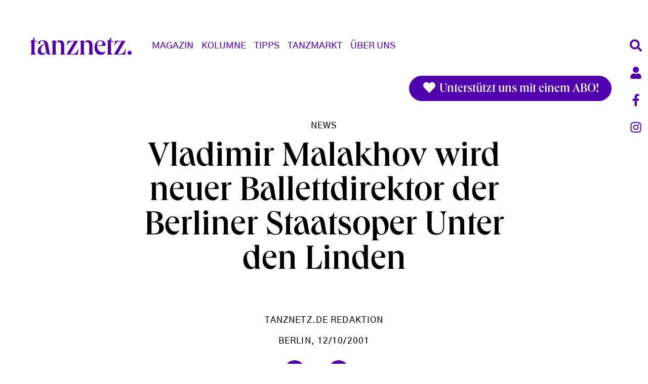

--- FILE ---
content_type: text/html; charset=UTF-8
request_url: https://www.tanznetz.de/de/article/2001/vladimir-malakhov-neuer-ballettdirektor
body_size: 10249
content:

<!DOCTYPE html>
<html lang="de" dir="ltr" prefix="og: https://ogp.me/ns#" class="h-100">
  <head>
    <meta charset="utf-8" />
<script type="text/plain" id="cookies_matomo" data-cookieconsent="matomo">var _paq = _paq || [];(function(){var u=(("https:" == document.location.protocol) ? "https://matomo4.cylusion.com/" : "http://matomo4.cylusion.com/");_paq.push(["setSiteId", "4"]);_paq.push(["setTrackerUrl", u+"matomo.php"]);_paq.push(["setDoNotTrack", 1]);if (!window.matomo_search_results_active) {_paq.push(["trackPageView"]);}_paq.push(["setIgnoreClasses", ["no-tracking","colorbox"]]);_paq.push(["enableLinkTracking"]);var d=document,g=d.createElement("script"),s=d.getElementsByTagName("script")[0];g.type="text/javascript";g.defer=true;g.async=true;g.src=u+"matomo.js";s.parentNode.insertBefore(g,s);})();</script>
<meta name="robots" content="index, follow" />
<meta http-equiv="content-language" content="de" />
<link rel="canonical" href="https://www.tanznetz.de/de/article/2001/vladimir-malakhov-neuer-ballettdirektor" />
<meta name="referrer" content="no-referrer" />
<meta property="og:site_name" content="tanznetz.de" />
<meta property="og:type" content="article" />
<meta property="og:url" content="https://www.tanznetz.de/de/article/2001/vladimir-malakhov-neuer-ballettdirektor" />
<meta property="og:title" content="Vladimir Malakhov neuer Ballettdirektor" />
<meta property="og:updated_time" content="2023-07-05T10:14:24+0200" />
<meta name="twitter:card" content="summary_large_image" />
<meta name="Generator" content="Drupal 10 (Thunder | https://www.thunder.org)" />
<meta name="MobileOptimized" content="width" />
<meta name="HandheldFriendly" content="true" />
<meta name="viewport" content="width=device-width, initial-scale=1.0" />
<script type="application/ld+json">{
    "@context": "https://schema.org",
    "@graph": [
        {
            "@type": "NewsArticle",
            "name": "Vladimir Malakhov wird neuer Ballettdirektor der Berliner Staatsoper Unter den Linden",
            "headline": "Vladimir Malakhov neuer Ballettdirektor",
            "about": "News",
            "datePublished": "2001-10-12T02:00:00+0200",
            "dateModified": "2023-07-05T10:14:24+0200",
            "publisher": {
                "@type": "Organization",
                "name": "tanznetz.de",
                "url": "https://www.tanznetz.de/de"
            }
        }
    ]
}</script>
<link rel="icon" href="/themes/custom/tanznetz_bootstrap5/favicon.ico" type="image/vnd.microsoft.icon" />

    <title>Vladimir Malakhov neuer Ballettdirektor</title>
    <link rel="stylesheet" media="all" href="/sites/default/files/css/css_4l75r9srHx7e8VDj-Ovyl3gWgZfar_TBLM8-8-Yc4yw.css?delta=0&amp;language=de&amp;theme=tanznetz_bootstrap5&amp;include=eJxtjksKwzAMRC_k1Kuep8hBdt3KVtAISnz6fhJoCl0Nwxt4k1QdbrScYyJwSN9eRBPJBF-l9nIkjQEqjDCr3isj7nmDnd7zDzGOXa2R1MEBV7Kac9xzmrUtwv4CK5zb5nbqo7OPy0GVtTs9GNr-89-TT4weUQ0" />
<link rel="stylesheet" media="all" href="/sites/default/files/css/css_Aq2qcbLcACymer5sx6x6xqxXlsMqLK2RMefn6zxuWn0.css?delta=1&amp;language=de&amp;theme=tanznetz_bootstrap5&amp;include=eJxtjksKwzAMRC_k1Kuep8hBdt3KVtAISnz6fhJoCl0Nwxt4k1QdbrScYyJwSN9eRBPJBF-l9nIkjQEqjDCr3isj7nmDnd7zDzGOXa2R1MEBV7Kac9xzmrUtwv4CK5zb5nbqo7OPy0GVtTs9GNr-89-TT4weUQ0" />

    <script type="application/json" data-drupal-selector="drupal-settings-json">{"path":{"baseUrl":"\/","pathPrefix":"de\/","currentPath":"node\/1664","currentPathIsAdmin":false,"isFront":false,"currentLanguage":"de"},"pluralDelimiter":"\u0003","suppressDeprecationErrors":true,"matomo":{"disableCookies":false,"trackColorbox":true,"trackMailto":true},"simpleads":{"current_node_id":"1664"},"cookies":{"cookiesjsr":{"config":{"cookie":{"name":"cookiesjsr","expires":31536000000,"domain":"tanznetz.de","sameSite":"Lax","secure":false},"library":{"libBasePath":"\/libraries\/cookiesjsr\/dist","libPath":"\/libraries\/cookiesjsr\/dist\/cookiesjsr.min.js","scrollLimit":250},"callback":{"method":"post","url":"\/de\/cookies\/consent\/callback.json","headers":[]},"interface":{"openSettingsHash":"#editCookieSettings","showDenyAll":true,"denyAllOnLayerClose":false,"settingsAsLink":false,"availableLangs":["en","de"],"defaultLang":"de","groupConsent":true,"cookieDocs":true}},"services":{"functional":{"id":"functional","services":[{"key":"functional","type":"functional","name":"Required functional","info":{"value":"\u003Ctable\u003E\r\n\t\u003Cthead\u003E\r\n\t\t\u003Ctr\u003E\r\n\t\t\t\u003Cth width=\u002215%\u0022\u003ECookie-Name\u003C\/th\u003E\r\n\t\t\t\u003Cth width=\u002215%\u0022\u003EStandard Ablaufzeit\u003C\/th\u003E\r\n\t\t\t\u003Cth\u003EBeschreibung\u003C\/th\u003E\r\n\t\t\u003C\/tr\u003E\r\n\t\u003C\/thead\u003E\r\n\t\u003Ctbody\u003E\r\n\t\t\u003Ctr\u003E\r\n\t\t\t\u003Ctd\u003E\u003Ccode dir=\u0022ltr\u0022 translate=\u0022no\u0022\u003ESSESS\u0026lt;ID\u0026gt;\u003C\/code\u003E\u003C\/td\u003E\r\n\t\t\t\u003Ctd\u003E1 Monat\u003C\/td\u003E\r\n\t\t\t\u003Ctd\u003EWenn Sie auf dieser Website eingeloggt sind, wird ein Session-Cookie ben\u00f6tigt, um Ihren Browser zu identifizieren und mit Ihrem Benutzerkonto im Server-Backend dieser Website zu verbinden.\u003C\/td\u003E\r\n\t\t\u003C\/tr\u003E\r\n\t\t\u003Ctr\u003E\r\n\t\t\t\u003Ctd\u003E\u003Ccode dir=\u0022ltr\u0022 translate=\u0022no\u0022\u003Ecookiesjsr\u003C\/code\u003E\u003C\/td\u003E\r\n\t\t\t\u003Ctd\u003E1 Jahr\u003C\/td\u003E\r\n\t\t\t\u003Ctd\u003EBeim ersten Besuch dieser Website wurden Sie um Ihr Einverst\u00e4ndnis zur Nutzung mehrerer Dienste (auch von Dritten) gebeten, die das Speichern von Daten in Ihrem Browser erfordern (Cookies, lokale Speicherung). Ihre Entscheidungen zu den einzelnen Diensten (Zulassen, Ablehnen) werden in diesem Cookie gespeichert und bei jedem Besuch dieser Website wieder verwendet.\u003C\/td\u003E\r\n\t\t\u003C\/tr\u003E\r\n\t\u003C\/tbody\u003E\r\n\u003C\/table\u003E\r\n","format":"full_html"},"uri":"","needConsent":false}],"weight":1},"tracking":{"id":"tracking","services":[{"key":"matomo","type":"tracking","name":"Matomo Analytics","info":{"value":"","format":"full_html"},"uri":"","needConsent":true},{"key":"recaptcha","type":"tracking","name":"reCAPTCHA","info":{"value":"","format":"full_html"},"uri":"","needConsent":true}],"weight":10},"video":{"id":"video","services":[{"key":"video","type":"video","name":"Video provided by YouTube, Vimeo","info":{"value":"","format":"full_html"},"uri":"","needConsent":true}],"weight":40}},"translation":{"_core":{"default_config_hash":"r0JMDv27tTPrhzD4ypdLS0Jijl0-ccTUdlBkqvbAa8A"},"langcode":"de","bannerText":"Wir verwenden auf dieser Website eine Auswahl an eigenen und fremden Cookies: Unverzichtbare Cookies, die f\u00fcr die Nutzung der Website erforderlich sind und funktionale Cookies, die f\u00fcr eine bessere Benutzerfreundlichkeit der Website sorgen. Wenn Sie \u0022ALLE AKZEPTIEREN\u0022 w\u00e4hlen, erkl\u00e4ren Sie sich mit der Verwendung aller Cookies einverstanden. Sie k\u00f6nnen jederzeit unter \u0022Einstellungen\u0022 einzelne Cookie-Typen akzeptieren und ablehnen sowie Ihre Zustimmung f\u00fcr die Zukunft widerrufen.","privacyPolicy":"Datenschutzrichtlinie","privacyUri":"\/de\/datenschutz","imprint":"Impressum","imprintUri":"\/de\/impressum","cookieDocs":"Cookie-Dokumentation","cookieDocsUri":"\/cookies\/documentation","officialWebsite":"Official website","denyAll":"Alles verweigern","alwaysActive":"St\u00e4ndig aktiv","settings":"Cookie-Einstellungen","acceptAll":"Alle akzeptieren","requiredCookies":"Erforderliche Cookies","cookieSettings":"Cookie-Einstellungen","close":"Schlie\u00dfen","readMore":"Weiterlesen","allowed":"Erlaubt","denied":"abgelehnt","settingsAllServices":"Einstellungen f\u00fcr alle Dienste","saveSettings":"Speichern","default_langcode":"en","disclaimerText":"Alle Cookie-Informationen k\u00f6nnen sich seitens der Dienstanbieter \u00e4ndern. Wir aktualisieren diese Informationen regelm\u00e4\u00dfig.","disclaimerTextPosition":"above","processorDetailsLabel":"Details zum verarbeitenden Unternehmen","processorLabel":"Firma","processorWebsiteUrlLabel":"Unternehmenswebsite","processorPrivacyPolicyUrlLabel":"Datenschutzerkl\u00e4rung des Unternehmens.","processorCookiePolicyUrlLabel":"Cookie-Erkl\u00e4rung des Unternehmens.","processorContactLabel":"Kontaktdaten zum Datenschutz","placeholderAcceptAllText":"Alle akzeptieren","functional":{"title":"Functional","details":"Cookies sind kleine Textdateien, die von Ihrem Browser auf Ihrem Ger\u00e4t abgelegt werden, um bestimmte Informationen zu speichern. Anhand der gespeicherten und zur\u00fcckgegebenen Informationen kann eine Website erkennen, dass Sie diese zuvor mit dem Browser auf Ihrem Endger\u00e4t aufgerufen und besucht haben. Wir nutzen diese Informationen, um die Website optimal nach Ihren Pr\u00e4ferenzen zu gestalten und anzuzeigen. Innerhalb dieses Prozesses wird nur das Cookie selbst auf Ihrem Ger\u00e4t identifiziert. Personenbezogene Daten werden nur nach Ihrer ausdr\u00fccklichen Einwilligung gespeichert oder wenn dies zwingend erforderlich ist, um die Nutzung des von uns angebotenen und von Ihnen in Anspruch genommenen Dienstes zu erm\u00f6glichen."},"tracking":{"title":"Tracking-Cookies","details":"Marketing-Cookies stammen von externen Werbeunternehmen (\u0022Third-Party-Cookies\u0022) und dienen dazu, Informationen \u00fcber die vom Nutzer besuchten Webseiten zu sammeln. Dies dient dem Zweck, zielgruppengerechte Inhalte und Werbung f\u00fcr den Nutzer zu erstellen und anzuzeigen."},"video":{"title":"Video","details":"Videoplattformen erlauben, Videoinhalte einzublenden und die Sichtbarkeit der Seite zu erh\u00f6hen."}}},"cookiesTexts":{"_core":{"default_config_hash":"r0JMDv27tTPrhzD4ypdLS0Jijl0-ccTUdlBkqvbAa8A"},"langcode":"de","bannerText":"Wir verwenden auf dieser Website eine Auswahl an eigenen und fremden Cookies: Unverzichtbare Cookies, die f\u00fcr die Nutzung der Website erforderlich sind und funktionale Cookies, die f\u00fcr eine bessere Benutzerfreundlichkeit der Website sorgen. Wenn Sie \u0022ALLE AKZEPTIEREN\u0022 w\u00e4hlen, erkl\u00e4ren Sie sich mit der Verwendung aller Cookies einverstanden. Sie k\u00f6nnen jederzeit unter \u0022Einstellungen\u0022 einzelne Cookie-Typen akzeptieren und ablehnen sowie Ihre Zustimmung f\u00fcr die Zukunft widerrufen.","privacyPolicy":"Datenschutzrichtlinie","privacyUri":"\/de\/datenschutz","imprint":"Impressum","imprintUri":"\/de\/impressum","cookieDocs":"Cookie-Dokumentation","cookieDocsUri":"\/cookies\/documentation","officialWebsite":"Official website","denyAll":"Alles verweigern","alwaysActive":"St\u00e4ndig aktiv","settings":"Cookie-Einstellungen","acceptAll":"Alle akzeptieren","requiredCookies":"Erforderliche Cookies","cookieSettings":"Cookie-Einstellungen","close":"Schlie\u00dfen","readMore":"Weiterlesen","allowed":"Erlaubt","denied":"abgelehnt","settingsAllServices":"Einstellungen f\u00fcr alle Dienste","saveSettings":"Speichern","default_langcode":"en","disclaimerText":"Alle Cookie-Informationen k\u00f6nnen sich seitens der Dienstanbieter \u00e4ndern. Wir aktualisieren diese Informationen regelm\u00e4\u00dfig.","disclaimerTextPosition":"above","processorDetailsLabel":"Details zum verarbeitenden Unternehmen","processorLabel":"Firma","processorWebsiteUrlLabel":"Unternehmenswebsite","processorPrivacyPolicyUrlLabel":"Datenschutzerkl\u00e4rung des Unternehmens.","processorCookiePolicyUrlLabel":"Cookie-Erkl\u00e4rung des Unternehmens.","processorContactLabel":"Kontaktdaten zum Datenschutz","placeholderAcceptAllText":"Alle akzeptieren"},"services":{"functional":{"uuid":"a3336e1d-3041-46f1-83b2-6be2a8588977","langcode":"de","status":true,"dependencies":[],"id":"functional","label":"Required functional","group":"functional","info":{"value":"\u003Ctable\u003E\r\n\t\u003Cthead\u003E\r\n\t\t\u003Ctr\u003E\r\n\t\t\t\u003Cth width=\u002215%\u0022\u003ECookie-Name\u003C\/th\u003E\r\n\t\t\t\u003Cth width=\u002215%\u0022\u003EStandard Ablaufzeit\u003C\/th\u003E\r\n\t\t\t\u003Cth\u003EBeschreibung\u003C\/th\u003E\r\n\t\t\u003C\/tr\u003E\r\n\t\u003C\/thead\u003E\r\n\t\u003Ctbody\u003E\r\n\t\t\u003Ctr\u003E\r\n\t\t\t\u003Ctd\u003E\u003Ccode dir=\u0022ltr\u0022 translate=\u0022no\u0022\u003ESSESS\u0026lt;ID\u0026gt;\u003C\/code\u003E\u003C\/td\u003E\r\n\t\t\t\u003Ctd\u003E1 Monat\u003C\/td\u003E\r\n\t\t\t\u003Ctd\u003EWenn Sie auf dieser Website eingeloggt sind, wird ein Session-Cookie ben\u00f6tigt, um Ihren Browser zu identifizieren und mit Ihrem Benutzerkonto im Server-Backend dieser Website zu verbinden.\u003C\/td\u003E\r\n\t\t\u003C\/tr\u003E\r\n\t\t\u003Ctr\u003E\r\n\t\t\t\u003Ctd\u003E\u003Ccode dir=\u0022ltr\u0022 translate=\u0022no\u0022\u003Ecookiesjsr\u003C\/code\u003E\u003C\/td\u003E\r\n\t\t\t\u003Ctd\u003E1 Jahr\u003C\/td\u003E\r\n\t\t\t\u003Ctd\u003EBeim ersten Besuch dieser Website wurden Sie um Ihr Einverst\u00e4ndnis zur Nutzung mehrerer Dienste (auch von Dritten) gebeten, die das Speichern von Daten in Ihrem Browser erfordern (Cookies, lokale Speicherung). Ihre Entscheidungen zu den einzelnen Diensten (Zulassen, Ablehnen) werden in diesem Cookie gespeichert und bei jedem Besuch dieser Website wieder verwendet.\u003C\/td\u003E\r\n\t\t\u003C\/tr\u003E\r\n\t\u003C\/tbody\u003E\r\n\u003C\/table\u003E\r\n","format":"full_html"},"consentRequired":false,"purpose":"","processor":"","processorContact":"","processorUrl":"","processorPrivacyPolicyUrl":"","processorCookiePolicyUrl":"","placeholderMainText":"This content is blocked because required functional cookies have not been accepted.","placeholderAcceptText":"Only accept required functional cookies"},"matomo":{"uuid":"e548e131-fbe5-481d-baa0-5f39eb697584","langcode":"de","status":true,"dependencies":{"enforced":{"module":["cookies_matomo"]}},"_core":{"default_config_hash":"MuR-RJ9O7-x8eNBQ4DQzKrOb4RKGHCB5_GPI12N7nS4"},"id":"matomo","label":"Matomo Analytics","group":"tracking","info":{"value":"","format":"full_html"},"consentRequired":true,"purpose":"","processor":"","processorContact":"","processorUrl":"","processorPrivacyPolicyUrl":"","processorCookiePolicyUrl":"","placeholderMainText":"This content is blocked because matomo analytics cookies have not been accepted.","placeholderAcceptText":"Nur Matomo Analytics Cookies akzeptieren"},"recaptcha":{"uuid":"8234128a-1b3d-48d1-8a26-604fb3cc662d","langcode":"de","status":true,"dependencies":{"enforced":{"module":["cookies_recaptcha"]}},"_core":{"default_config_hash":"kxnI6XQSVY9ud-USFv9E6xhRIvzJgOj0o7koRZ_dID4"},"id":"recaptcha","label":"reCAPTCHA","group":"tracking","info":{"value":"","format":"full_html"},"consentRequired":true,"purpose":"","processor":"","processorContact":"","processorUrl":"","processorPrivacyPolicyUrl":"","processorCookiePolicyUrl":"","placeholderMainText":"This content is blocked because recaptcha cookies have not been accepted.","placeholderAcceptText":"Nur reCaptcha Cookies akzeptieren"},"video":{"uuid":"6984f615-03ae-40ef-8bc2-f858956baca1","langcode":"de","status":true,"dependencies":{"enforced":{"module":["cookies_video"]}},"_core":{"default_config_hash":"GPtNd6ZPi4fG97dOAJdm_C7Siy9qarY7N93GidYZkRQ"},"id":"video","label":"Video provided by YouTube, Vimeo","group":"video","info":{"value":"","format":"full_html"},"consentRequired":true,"purpose":"","processor":"","processorContact":"","processorUrl":"","processorPrivacyPolicyUrl":"","processorCookiePolicyUrl":"","placeholderMainText":"This content is blocked because video provided by youtube, vimeo cookies have not been accepted.","placeholderAcceptText":"Nur Video Cookies akzeptieren"}},"groups":{"functional":{"uuid":"418d4466-d693-4cdd-a587-a467e1f7059e","langcode":"de","status":true,"dependencies":[],"id":"functional","label":"Functional","weight":1,"title":"Functional","details":"Cookies sind kleine Textdateien, die von Ihrem Browser auf Ihrem Ger\u00e4t abgelegt werden, um bestimmte Informationen zu speichern. Anhand der gespeicherten und zur\u00fcckgegebenen Informationen kann eine Website erkennen, dass Sie diese zuvor mit dem Browser auf Ihrem Endger\u00e4t aufgerufen und besucht haben. Wir nutzen diese Informationen, um die Website optimal nach Ihren Pr\u00e4ferenzen zu gestalten und anzuzeigen. Innerhalb dieses Prozesses wird nur das Cookie selbst auf Ihrem Ger\u00e4t identifiziert. Personenbezogene Daten werden nur nach Ihrer ausdr\u00fccklichen Einwilligung gespeichert oder wenn dies zwingend erforderlich ist, um die Nutzung des von uns angebotenen und von Ihnen in Anspruch genommenen Dienstes zu erm\u00f6glichen."},"performance":{"uuid":"8edce26d-e703-4732-a1ad-b50ddf876f21","langcode":"de","status":true,"dependencies":[],"_core":{"default_config_hash":"Jv3uIJviBj7D282Qu1ZpEQwuOEb3lCcDvx-XVHeOJpw"},"id":"performance","label":"Leistung","weight":30,"title":"Performance Cookies","details":"Performance-Cookies sammeln aggregierte Informationen dar\u00fcber, wie unsere Website genutzt wird. Dies dient dazu, die Attraktivit\u00e4t, den Inhalt und die Funktionalit\u00e4t zu verbessern. Diese Cookies helfen uns festzustellen, ob, wie oft und wie lange auf bestimmte Unterseiten unserer Website zugegriffen wird und f\u00fcr welche Inhalte sich die Nutzer besonders interessieren. Erfasst werden auch Suchbegriffe, Land, Region und ggf. der Ort, von dem aus auf die Website zugegriffen wird, sowie der Anteil der mobilen Endger\u00e4te, die f\u00fcr den Zugriff auf die Website genutzt werden. Wir verwenden diese Informationen, um statistische Berichte zu erstellen, die uns helfen, die Inhalte unserer Website auf Ihre Bed\u00fcrfnisse abzustimmen und unser Angebot zu optimieren."},"social":{"uuid":"f645c279-325f-4259-bd78-d131405cff35","langcode":"de","status":true,"dependencies":[],"_core":{"default_config_hash":"vog2tbqqQHjVkue0anA0RwlzvOTPNTvP7_JjJxRMVAQ"},"id":"social","label":"Soziale Plugins","weight":20,"title":"Soziale Plugins","details":"Kommentar Manager erleichtern die Organisation von Kommentaren und helfen dabei Spam zu verhindern."},"tracking":{"uuid":"40361727-5cdb-4b82-9726-d202614e93da","langcode":"de","status":true,"dependencies":[],"_core":{"default_config_hash":"_gYDe3qoEc6L5uYR6zhu5V-3ARLlyis9gl1diq7Tnf4"},"id":"tracking","label":"Nachverfolgung","weight":10,"title":"Tracking-Cookies","details":"Marketing-Cookies stammen von externen Werbeunternehmen (\u0022Third-Party-Cookies\u0022) und dienen dazu, Informationen \u00fcber die vom Nutzer besuchten Webseiten zu sammeln. Dies dient dem Zweck, zielgruppengerechte Inhalte und Werbung f\u00fcr den Nutzer zu erstellen und anzuzeigen."},"video":{"uuid":"be7a2ec3-34a6-43e8-ab7d-d00dad574561","langcode":"de","status":true,"dependencies":[],"_core":{"default_config_hash":"w1WnCmP2Xfgx24xbx5u9T27XLF_ZFw5R0MlO-eDDPpQ"},"id":"video","label":"Videos","weight":40,"title":"Video","details":"Videoplattformen erlauben, Videoinhalte einzublenden und die Sichtbarkeit der Seite zu erh\u00f6hen."}}},"statistics":{"data":{"nid":"1664"},"url":"\/core\/modules\/statistics\/statistics.php"},"ajaxTrustedUrl":{"\/de\/search":true},"user":{"uid":0,"permissionsHash":"a9bd5bcd7da7672fb7d7ea6ef280269529bb5b0fa3d6870133136daaa52377d4"}}</script>
<script src="/sites/default/files/js/js_BhRE5QUe8sM-yNXYdRindaTce4II68-nG38FFF6Uw48.js?scope=header&amp;delta=0&amp;language=de&amp;theme=tanznetz_bootstrap5&amp;include=eJxtjkEOgzAMBD-UNKe-B5nUgVAnjuJFFby-qkrLhdOsZteSR1UYOrV7GP_RL-aFwAYXVZ-ZLRxcrP_UUAhaNFAl2ZCjuUN84WymnlMKB33U0oTBzkDI9rkIj742kttpHKjulbEP5zchaQW92LTwZT-JjiTesEmu0-WkMctlYZQFc1_f_b9o6w"></script>
<script src="/modules/contrib/cookies/js/cookiesjsr.conf.js?v=10.5.8" defer></script>
<script src="/libraries/cookiesjsr/dist/cookiesjsr-preloader.min.js?v=10.5.8" defer></script>

  </head>
  <body class="path-node page-node-type-article   d-flex flex-column h-100">
        <div class="visually-hidden-focusable skip-link p-3 container">
      <a href="#main-content" class="p-2">
        Direkt zum Inhalt
      </a>
    </div>
    
      <div class="dialog-off-canvas-main-canvas d-flex flex-column h-100" data-off-canvas-main-canvas>
    


<header>
  <div class="nav-right d-none d-lg-flex flex-lg-column">
    <a href="/search" class="btn"><i class="fas fa-search fa-fw"></i></a>
    <a href="/de/user/login" class="btn"><i class="fas fa-user fa-fw"></i></a>
    <a href="https://www.facebook.com/tanznetz" target="_blank" class="btn"><i class="fab fa-facebook-f fa-fw"></i></a>
    <a href="https://www.instagram.com/tanznetz.de/?hl=de" target="_blank" class="btn"><i class="fab fa-instagram fa-fw"></i></a>
    <a class="btn back-to-top mt-5" title="back to top" alt="back to top"><i class="fas fa-chevron-up fa-fw"></i></a>
  </div>

  

      <nav class="navbar navbar-main navbar-expand-lg navbar-light text-dark ">
      <div class="container d-flex">
          <div class="region region-nav-branding">
    <div id="block-tanznetz-bootstrap5-branding" class="block block-system block-system-branding-block">
  
    
  <div class="navbar-brand d-flex align-items-center">

    <a href="/de" title="Startseite" rel="home" class="site-logo d-block">
    <img src="/themes/custom/tanznetz_bootstrap5/logo.svg" alt="Startseite" />
  </a>
  

</div>
</div>

  </div>


        <button class="navbar-toggler collapsed" type="button" data-bs-toggle="offcanvas"
                data-bs-target="#navbarSupportedContent" aria-controls="navbarSupportedContent"
                aria-expanded="false" aria-label="Toggle navigation">
          <i class="icon-th"></i>
        </button>

        <div class="offcanvas offcanvas-end" tabindex="-1" id="navbarSupportedContent" aria-labelledby="navbarSupportedContentLabel">
          <div class="offcanvas-header">
            <h5 class="offcanvas-title" id="navbarSupportedContentLabel">
              <a href="/de" title="Startseite" rel="home" class="site-logo">
                <img src="/themes/custom/tanznetz_bootstrap5/logo.svg" alt="Startseite">
              </a>
            </h5>
            <button type="button" class="btn-close text-reset" data-bs-dismiss="offcanvas" aria-label="Close"></button>
          </div>
          <div class="offcanvas-body d-flex flex-column align-items-center align-items-lg-start">
              <div class="region region-nav-main">
    <nav aria-labelledby="block-tanznetz-bootstrap5-main-menu-menu" id="block-tanznetz-bootstrap5-main-menu" class="block block-menu navigation menu--main">
            
  <h5 class="visually-hidden" id="block-tanznetz-bootstrap5-main-menu-menu">Main navigation</h5>
  

        
            <ul data-block="nav_main" class="navbar-nav justify-content-end flex-wrap nav-level-0">
                        <li class="nav-item dropdown">
          <span class="nav-link dropdown-toggle" role="button" data-bs-toggle="dropdown" aria-expanded="false" title="Expand menu Magazin">Magazin</span>
                  <ul data-block="nav_main" class="dropdown-menu nav-level-1">
                        <li class="nav-item">
          <a href="/de/magazin_overview" class="dropdown-item" data-drupal-link-system-path="magazin_overview">Übersicht</a>
      </li>

                        <li class="nav-item">
          <a href="/de/news" class="dropdown-item" data-drupal-link-system-path="taxonomy/term/8">News</a>
      </li>

                        <li class="nav-item">
          <a href="/de/branche" class="dropdown-item" data-drupal-link-system-path="taxonomy/term/6025">Branche</a>
      </li>

                        <li class="nav-item">
          <a href="/de/kritik" class="dropdown-item" data-drupal-link-system-path="taxonomy/term/7">Kritik</a>
      </li>

                        <li class="nav-item">
          <a href="/de/leute" class="dropdown-item" data-drupal-link-system-path="taxonomy/term/1">Leute</a>
      </li>

                        <li class="nav-item">
          <a href="/de/thema" class="dropdown-item" data-drupal-link-system-path="taxonomy/term/3">Thema</a>
      </li>

                        <li class="nav-item">
          <a href="/de/education" class="dropdown-item" data-drupal-link-system-path="taxonomy/term/4">Education</a>
      </li>

                        <li class="nav-item">
          <a href="/de/blog" class="dropdown-item" data-drupal-link-system-path="taxonomy/term/6">Blog</a>
      </li>

                        <li class="nav-item">
          <a href="/de/media" class="dropdown-item" data-drupal-link-system-path="taxonomy/term/2">Media</a>
      </li>

                        <li class="nav-item">
          <a href="/de/international" class="dropdown-item" data-drupal-link-system-path="taxonomy/term/5">International</a>
      </li>

          </ul>
  
      </li>

                        <li class="nav-item dropdown">
          <span class="nav-link dropdown-toggle" role="button" data-bs-toggle="dropdown" aria-expanded="false" title="Expand menu Kolumne">Kolumne</span>
                  <ul data-block="nav_main" class="dropdown-menu nav-level-1">
                        <li class="nav-item">
          <a href="/de/koeglerjournal" title="koeglerjournal" class="dropdown-item" data-drupal-link-system-path="taxonomy/term/21">koegler.journal</a>
      </li>

                        <li class="nav-item">
          <a href="/de/article/2023/gert-weigelt-exklusiv-bei-tanznetzde" title="weigelt.web" class="dropdown-item" data-drupal-link-system-path="node/15854">weigelt.web</a>
      </li>

                        <li class="nav-item">
          <a href="/de/tanzlehrer-die-uns-bewegen" title="kapp-blog" class="dropdown-item" data-drupal-link-system-path="taxonomy/term/20">kapp.blog</a>
      </li>

          </ul>
  
      </li>

                        <li class="nav-item dropdown">
          <span class="nav-link dropdown-toggle" role="button" data-bs-toggle="dropdown" aria-expanded="false" title="Expand menu Tipps">Tipps</span>
                  <ul data-block="nav_main" class="dropdown-menu nav-level-1">
                        <li class="nav-item">
          <a href="/de/tipps_overview" title="Tipps Übersicht" class="dropdown-item" data-drupal-link-system-path="tipps_overview">Übersicht</a>
      </li>

                        <li class="nav-item">
          <a href="/de/premieren" class="dropdown-item" data-drupal-link-system-path="taxonomy/term/16">Premieren</a>
      </li>

                        <li class="nav-item">
          <a href="/de/kino" class="dropdown-item" data-drupal-link-system-path="taxonomy/term/18">Kino</a>
      </li>

                        <li class="nav-item">
          <a href="/de/streaming" class="dropdown-item" data-drupal-link-system-path="taxonomy/term/14">Streaming</a>
      </li>

                        <li class="nav-item">
          <a href="/de/ausstellungen" class="dropdown-item" data-drupal-link-system-path="taxonomy/term/15">Ausstellungen</a>
      </li>

                        <li class="nav-item">
          <a href="/de/vorankuendigungen" class="dropdown-item" data-drupal-link-system-path="taxonomy/term/12">Vorankündigungen</a>
      </li>

          </ul>
  
      </li>

                        <li class="nav-item dropdown">
          <span class="nav-link dropdown-toggle" role="button" data-bs-toggle="dropdown" aria-expanded="false" title="Expand menu Tanzmarkt">Tanzmarkt</span>
                  <ul data-block="nav_main" class="dropdown-menu nav-level-1">
                        <li class="nav-item">
          <a href="/de/offer" title="Job &amp; Börse" class="dropdown-item" data-drupal-link-system-path="offer">Job &amp; Börse</a>
      </li>

                        <li class="nav-item">
          <a href="/de/event" class="dropdown-item" data-drupal-link-system-path="event">Termine</a>
      </li>

                        <li class="nav-item">
          <a href="/de/ausbildungen" title="Ausbildungen" class="dropdown-item" data-drupal-link-system-path="taxonomy/term/5650">Ausbildungen</a>
      </li>

          </ul>
  
      </li>

                        <li class="nav-item dropdown">
          <span class="nav-link dropdown-toggle" role="button" data-bs-toggle="dropdown" aria-expanded="false" title="Expand menu Über Uns">Über Uns</span>
                  <ul data-block="nav_main" class="dropdown-menu nav-level-1">
                        <li class="nav-item">
          <a href="/de/ueberuns" class="dropdown-item" data-drupal-link-system-path="node/14869">Konzept</a>
      </li>

                        <li class="nav-item">
          <a href="/de/team" class="dropdown-item" data-drupal-link-system-path="node/14870">Team</a>
      </li>

                        <li class="nav-item">
          <a href="/de/history" title="Die Geschichte von tanznetz" class="dropdown-item" data-drupal-link-system-path="node/14872">Geschichte</a>
      </li>

                        <li class="nav-item">
          <a href="/de/partner" title="Partner werden" class="dropdown-item" data-drupal-link-system-path="taxonomy/term/11">Partner</a>
      </li>

                        <li class="nav-item">
          <a href="https://steadyhq.com/de/tanznetz/about" title="tanznetz Unterstützer-Abos buchen" class="dropdown-item">unterstützen</a>
      </li>

                        <li class="nav-item">
          <a href="/de/mediadaten" title="Werbung schalten" class="dropdown-item" data-drupal-link-system-path="node/14880">werben</a>
      </li>

          </ul>
  
      </li>

          </ul>
  



  </nav>

  </div>

            <div class="offcanvas-additional-content">
              <div class="views-exposed-form block d-flex justify-content-center block-views block-views-exposed-filter-blocksite-search-page-2" data-drupal-selector="views-exposed-form-site-search-page-2">
      <form action="/de/search" method="get" id="views-exposed-form-site-search-page-2" accept-charset="UTF-8">
  <div class="input-group">
  <span class="input-group-text"></span>
  <input placeholder="Suche" data-drupal-selector="edit-search-api-fulltext" type="text" id="edit-search-api-fulltext" name="search_api_fulltext" value="" size="30" maxlength="128" class="form-text form-control">
  <button data-drupal-selector="edit-submit-site-search" type="submit" id="edit-submit-site-search" value="Search" class="button js-form-submit form-submit btn btn-primary"><i class="fas fa-search fa-fw"></i></button>
  
</div>

</form>

  </div>

                <div class="region region-nav-additional">
    <nav aria-labelledby="block-tanznetz-bootstrap5-account-menu-menu" id="block-tanznetz-bootstrap5-account-menu" class="block block-menu navigation menu--account">
            
  <h5 class="visually-hidden" id="block-tanznetz-bootstrap5-account-menu-menu">User account menu</h5>
  

        
        <ul data-block="nav_additional" class="nav navbar-nav">
            <li class="nav-item text-align-center">
      <a href="/de/user/login" class="nav-link" data-drupal-link-system-path="user/login">Anmelden</a>
          </li>
  </ul>
  


  </nav>

  </div>

            </div>
          </div>
        </div>




      </div>
    </nav>
  
</header>

<main role="main">
  <a id="main-content" tabindex="-1"></a>  
  
  
  
  
      <div  class="mb-4 container">
      <div class="row g-0">
        <div id="steady" class="sticky-top my-3">
          <div class="container mb-4">
            <a href="https://steadyhq.com/de/tanznetz/about" class="btn btn-primary float-end px-4 pt-2 pb-1" target="_blank"><i class="fas fa-heart fa-fw"></i> Unterstützt uns mit einem ABO!</a>
          </div>
        </div>
                <div class="order-1 order-lg-2 col-12">
            <div class="region region-content">
    <div data-drupal-messages-fallback class="hidden"></div>
<div id="block-tanznetz-bootstrap5-content" class="block block-system block-system-main-block">
  
    
      
<article class="node node--type-article node--promoted node--view-mode-full">

  <div class="node__content node__content__article">
    
    <div class="container field field--name-title field--type-string field--label-hidden">
      <div class="row justify-content-center">
        <div class="col col-lg-8 text-align-center">
          <div class="field field--name-field-channels field__items">
              <a href="/de/news" hreflang="de">News</a>

            
          </div>
          
              <h1 class="page-title">Vladimir Malakhov wird neuer Ballettdirektor der Berliner Staatsoper Unter den Linden</h1>

          
          <p class="page-subtitle"></p>
          <p class="page-teaser"></p>
        </div>
      </div>
    </div>

    
      <div class="container field field--name-field-author field--type-entity-reference field--label-hidden field__items">
  <div class="row justify-content-center">
    <div class="col col-lg-8 text-align-center">
          <a href="/de/author/tanznetzde-redaktion" hreflang="de">tanznetz.de Redaktion</a>
        </div>
  </div>
</div>

      
<div class="row justify-content-center">
  <div class="col col-lg-8 text-align-center">
      <div class="container field field--name-field-location field--type-string field--label-hidden field__item">Berlin<span class="field--name-field-created-at">, 12/10/2001</span></div>
    </div>
</div>

      
<div class="container">
  <div class="row justify-content-center">
    <div class="col col-lg-8">
      <div class="shariff d-flex justify-content-center"   data-url="https://www.tanznetz.de/de/article/2001/vladimir-malakhov-neuer-ballettdirektor" data-title="Vladimir Malakhov neuer Ballettdirektor " data-services="[&quot;twitter&quot;,&quot;facebook&quot;]" data-theme="colored" data-css="complete" data-orientation="horizontal" data-mail-url="mailto:" data-button-style="icon" data-lang="de">
        
                
      </div>
    </div>
  </div>
</div>


              <div class="field field--name-field-paragraphs field--type-entity-reference-revisions field--label-hidden field__items">
          <div class="field__item">
            <div class="container paragraph paragraph--type--text paragraph--view-mode--default">
              <div class="row justify-content-center">
                <div class="col col-lg-8 text-align-left">
                  <div class="clearfix text-formatted field field--name-field-text field--type-text-long field--label-hidden field__item premium-teaser-fade-out">
                    <p>Mit Vladimir Malakhov wird einer der profiliertesten und weltweit bedeutendsten Tänzer neuer Ballettdirektor der Berliner Staatsoper Unter den Linden. Er wird diese Aufgabe mit Beginn der Spielzeit 2002/2003 übernehmen.</p>

<p>Vladimir Malakhov war dem Ballett der Staatsoper Unter den Linden bereits für mehrere Spielzeiten als Principal Guest Dancer verbunden. Seine künstlerische Arbeit als Choreograph wie auch seine Arbeit als Pädagoge im Ballettsaal werden das Ballett der Staatsoper Unter den Linden prägen. Nicht zuletzt wird er weiterhin als primus inter pares Tänzer der
                  </div>
                </div>
              </div>
            </div>
          </div>
        </div>
      
      <div class="container steadyRestricted mx-auto my-5">
  <div class="d-flex justify-content-center steadyRestrictedLogo mx-auto">
    <img src="/themes/custom/tanznetz_bootstrap5/img/premium.svg" alt="Logo t+">
  </div>
  <div class="d-flex flex-column justify-content-center align-content-center mx-auto px-5">
    <div class="block block-block-content block-block-content21281b8e-e75d-4fa0-9c6f-060d754e8a8c">
  
    
      
            <div class="clearfix text-formatted field field--name-field-description field--type-text-long field--label-hidden field__item"><p><strong>Sie möchten diesen Archiv-Text in voller Länge weiterlesen?</strong></p><p>Dann unterstützen Sie bitte die Arbeit der tanznetz-Redaktion mit einem Abo bei Steady - damit Sie unbegrenzten Zugriff auf viele exklusive Archiv-Titel erhalten<em> (Monats- oder Jahresmitgliedschaften möglich)</em>.</p><p><a href="https://steadyhq.com/de/tanznetz/about" target="_blank"><strong>JETZT MEHR ÜBER DIE TANZNETZ-ABO'S BEI STEADY ERFAHREN!</strong></a></p><p>Sie haben bereits ein Steady-Abo für tanznetz <strong>und </strong>sind auf tanznetz.de als User*in registriert? Dann loggen Sie sich bitte <a href="https://www.tanznetz.de/de/user/login">hier</a> bei tanznetz ein.</p><p>Sie haben Fragen oder Probleme? Dann schreiben Sie bitte eine E-Mail an <a href="mailto:service@tanznetz.de">service@tanznetz.de</a>.</p><p>Vielen Dank für Ihre Unterstützung,</p><p>Ihre tanznetz Redaktion.</p><p><em>tanznetz ist ein Fachmagazin im Internet. Wir werden nicht öffentlich gefördert und ermöglichen unseren Leser*innen trotzdem kostenlosen Zugang zu allen Texten der letzten 12 Monate. Damit dies so bleiben kann, brauchen wir Sie!</em></p></div>
      
  </div>

  </div>
</div>


    
  </div>

  
</article>

  </div>
<div id="block-cookiesui" class="block block-cookies block-cookies-ui-block">
  
    
        
<div id="cookiesjsr"></div>

  </div>

  </div>

        </div>
              </div>
    </div>
  </main>

<footer class="mt-auto   footer-dark text-light bg-primary">
  <div class="container">
      <div class="region region-footer">
    <div class="row justify-content-center">
      <div class="col-12 col-lg-6 text-align-center footer-newsletter">
        <h3>Abonnieren Sie unseren Newsletter</h3>
        <a href="/newsletterregistrierung" class="btn btn-primary btn-lg" role="button">hier anmelden<i> → </i></a>
      </div>
    </div>
    <nav aria-labelledby="block-tanznetz-bootstrap5-footer-menu" id="block-tanznetz-bootstrap5-footer" class="block block-menu navigation menu--footer">
            
  <h5 class="visually-hidden" id="block-tanznetz-bootstrap5-footer-menu">Footer menu</h5>
  

        
            <div data-block="footer" class="nav navbar-nav">
      <div class="row">
        <div class="col-6">
          <div class="row">
            <div class="col-12 col-lg-6">
                              <li class="nav-item">
                  <a href="/de/impressum" title="Impressum" class="nav-link" data-drupal-link-system-path="node/14873">Impressum</a>
                </li>
                              <li class="nav-item">
                  <a href="/de/partner" title="Partner" class="nav-link" data-drupal-link-system-path="taxonomy/term/11">Partner</a>
                </li>
                              <li class="nav-item">
                  <a href="/de/kontakt" class="nav-link" data-drupal-link-system-path="node/14874">Kontakt</a>
                </li>
                          </div>
            <div class="col-12 col-lg-6">
                              <li class="nav-item">
                  <a href="/de/datenschutz" title="Datenschutz" class="nav-link" data-drupal-link-system-path="node/14888">Datenschutz</a>
                </li>
                              <li class="nav-item">
                  <a href="#editCookieSettings" title="Cookies" class="nav-link">Cookies</a>
                </li>
                              <li class="nav-item">
                  <a href="/de/mediadaten" title="Werbung buchen" class="nav-link" data-drupal-link-system-path="node/14880">Werbung buchen</a>
                </li>
                          </div>
          </div>
        </div>
        <div class="col-6">
          <div class="row">
            <div class="col-12 col-lg-6">
                              <li class="nav-item">
                  <a href="https://steadyhq.com/de/tanznetz/about" title="tanznetz Unterstützer-Abos buchen!" class="nav-link">Unterstützer Abos</a>
                </li>
                              <li class="nav-item">
                  <a href="/de/search" title="Suche" class="nav-link" data-drupal-link-system-path="search">Suche</a>
                </li>
                          </div>
            <div class="col-12 col-lg-6">
                              <li class="nav-item">
                  <a href="/de/user/login" class="nav-link">Login</a>
                </li>
                <li class="nav-item">
                  <a href="/de/user/register" class="nav-link">Registrieren</a>
                </li>
                <li class="nav-item">
                  <a href="/de/user/password" class="nav-link">Passwort zurücksetzen</a>
                </li>
                          </div>
          </div>
        </div>
      </div>
    </div>
  


  </nav>

    <div class="row justify-content-center footer-copyright">
      <div class="col-12 text-align-center py-4">
        <a href="https://www.facebook.com/tanznetz" target="_blank" class="btn btn-lg"><i class="fab fa-facebook-f"></i></a>
        <a href="https://www.instagram.com/tanznetz.de/?hl=de" target="_blank" class="btn btn-lg"><i class="fab fa-instagram"></i></a>
      </div>
      <div class="col-12 text-align-center">
        <p>&copy; 1996 - 2026 tanznetz.de</p>
      </div>
    </div>
  </div>

  </div>
</footer>

  </div>

    
    <script src="/sites/default/files/js/js_Y7L-qU8Lif3ru2eaV2QOhdKGG5fAM0uqGQNooXZDZIk.js?scope=footer&amp;delta=0&amp;language=de&amp;theme=tanznetz_bootstrap5&amp;include=eJxtjkEOgzAMBD-UNKe-B5nUgVAnjuJFFby-qkrLhdOsZteSR1UYOrV7GP_RL-aFwAYXVZ-ZLRxcrP_UUAhaNFAl2ZCjuUN84WymnlMKB33U0oTBzkDI9rkIj742kttpHKjulbEP5zchaQW92LTwZT-JjiTesEmu0-WkMctlYZQFc1_f_b9o6w"></script>
<script src="/themes/custom/tanznetz_bootstrap5/js/peel.js?v=0.x"></script>
<script src="/themes/custom/tanznetz_bootstrap5/js/sailthru.js?v=0.x"></script>

  </body>
</html>


--- FILE ---
content_type: application/javascript
request_url: https://www.tanznetz.de/sites/default/files/js/js_BhRE5QUe8sM-yNXYdRindaTce4II68-nG38FFF6Uw48.js?scope=header&delta=0&language=de&theme=tanznetz_bootstrap5&include=eJxtjkEOgzAMBD-UNKe-B5nUgVAnjuJFFby-qkrLhdOsZteSR1UYOrV7GP_RL-aFwAYXVZ-ZLRxcrP_UUAhaNFAl2ZCjuUN84WymnlMKB33U0oTBzkDI9rkIj742kttpHKjulbEP5zchaQW92LTwZT-JjiTesEmu0-WkMctlYZQFc1_f_b9o6w
body_size: 9671
content:
/* @license GPL-2.0-or-later https://www.drupal.org/licensing/faq */
window.drupalTranslations={"strings":{"":{"Default":"Default","Title":"Title","Apply":"Suchen","ID":"ID","Accept all cookies":"Alle Cookies akzeptieren","Only accept @service cookies.":"Nur @service-Cookies akzeptieren.","Disabled":"Deaktiviert","Enabled":"Aktiviert","Previous":"Vorherige","Path: !uri":"Pfad: !uri","Edit media":"Medien bearbeiten","Ok":"Ok","Date":"Datum","HTTP Result Code: !status":"HTTP-R\u00fcckgabe-Code: !status","(active tab)":"(aktiver Reiter)","Edit":"Bearbeiten","Edit Link":"Link bearbeiten","Split Text":"Text teilen","An AJAX HTTP request terminated abnormally.":"Eine AJAX-Anfrage ist abnormal beendet worden.","Alternative text":"Alternativer Text","Debugging information follows.":"Im Folgenden finden Sie Debugging-Informationen.","@displayWidth@width by @displayHeight, @dpi, @orientation":"@displayWidth@width x @displayHeight, @dpi, @orientation","CustomMessage: !customMessage":"Benutzerdefinierte Nachricht: !customMessage","@label":"@label","You have unsaved changes.":"Es sind nicht gespeicherte \u00c4nderungen vorhanden.","ResponseText: !responseText":"Antworttext: !responseText","The toolbar cannot be set to a horizontal orientation when it is locked.":"Die Toolbar kann nicht horizontal angeordnet werden, wenn Sie gesperrt ist.","@action @title configuration options":"@action @title Konfigurationseinstellungen","Decorative image":"Dekoratives Bild","Cropping applied.":"Bildausschnitt \u00fcbernommen.","Add":"Hinzuf\u00fcgen","Discard":"Verwerfen","Show item descriptions":"Elementbeschreibungen anzeigen","Hide item descriptions":"Elementbeschreibungen ausblenden","Expand layout to include item descriptions.":"Darstellung durch Beschreibungen erweitern.","Compress layout by hiding item descriptions.":"Kompakte Darstellung durch das Ausblenden von Beschreibungen.","Your changes will be lost if you leave the page without saving.":"Die vorgenommenen \u00c4nderungen werden verworfen, wenn die Seite ohne Speichern verlassen wird.","b":"b","KB":"KB","Remove file":"Datei entfernen","MB":"MB","TB":"TB","GB":"GB","Add group":"Gruppe hinzuf\u00fcgen","Not published":"Nicht ver\u00f6ffentlicht","Loading...":"Wird geladen...","The response failed verification so will not be processed.":"Die Verifizierung der Antwort ist fehlgeschlagen, deshalb wird die Verarbeitung nicht fortgef\u00fchrt.","Values":"Werte","Tray @action.":"Aufklappbare Einstellungsleiste @action.","button":"Button","Remove group":"Gruppe entfernen","Not in menu":"Nicht im Men\u00fc","By @name on @date":"Von @name am @date","Drag to re-order":"Ziehen, um die Reihenfolge zu \u00e4ndern","@count contextual link\u0003@count contextual links":"@count Kontextlink\u0003@count Kontextlinks","Landscape":"Querformat","Show description":"Beschreibung anzeigen","New group":"Neue Gruppe","Requires a title":"Ben\u00f6tigt einen Titel","Edit summary":"Zusammenfassung bearbeiten","Hide summary":"Zusammenfassung ausblenden","Restricted to certain pages":"Auf bestimmte Seiten eingeschr\u00e4nkt","Don\u0027t display post information":"Beitragsinformationen nicht anzeigen","Apply (this display)":"Anwenden (diese Anzeige)","Hide description":"Beschreibung ausblenden","@count styles configured":"@count Stile konfiguriert","Available buttons":"Verf\u00fcgbare Buttons","Active toolbar":"Aktive Werkzeugleiste","No styles configured":"Keine Stile konfiguriert","Uploads disabled":"Uploads deaktiviert","Uploads enabled, max size: @size @dimensions":"Hochladen erlaubt, maximale Gr\u00f6\u00dfe: @size @dimensions","Button group name":"Button-Gruppen-Name","Please provide a name for the button group.":"Bitte einen Namen f\u00fcr die Button-Gruppe eingeben.","Editing the name of the \u0022@groupName\u0022 button group in a dialog.":"Namen der Button-Gruppe \u0022@groupName\u0022 in einem Dialogfenster bearbeiten.","Editing the name of the new button group in a dialog.":"Namen der Button-Gruppe in einem Dialogfenster bearbeiten.","Hide group names":"Gruppennamen ausblenden","Place a button to create a new button group.":"Einen Button hinzuf\u00fcgen, um eine neue Button-Gruppe zu erstellen.","Add a CKEditor button group to the end of this row.":"Eine CKEditor-Button-Gruppe am Ende dieser Zeile hinzuf\u00fcgen.","@groupName button group in position @position of @positionCount in row @row of @rowCount.":"@groupName Button-Gruppe in Position @position von @positionCount in Zeile @row von @rowCount.","Press the down arrow key to create a new row.":"Pfeil-nach-unten-Taste benutzen um eine neue Zeile zu erzeugen.","@name @type.":"@name @type.","Press the down arrow key to activate.":"Zum Aktivieren Pfeil-nach-Unten-Taste benutzen.","@name @type in position @position of @positionCount in @groupName button group in row @row of @rowCount.":"@name @type in position @position of @positionCount in @groupName button group in row @row of @rowCount.","Press the down arrow key to create a new button group in a new row.":"Pfeil-nach-unten-Taste benutzen, um eine neue Schaltfl\u00e4chengruppe in einer neuen Zeile zu erzeugen.","This is the last group. Move the button forward to create a new group.":"Dies ist die letzte Gruppe. Pfeil-nach-Rechts-Taste benutzen um eine neue Gruppe zu erzeugen.","The \u0022@name\u0022 button is currently enabled.":"Der Button \u201e@name\u201c ist derzeit aktiviert.","Use the keyboard arrow keys to change the position of this button.":"Verwenden Sie die Pfeiltasten der Tastatur, um die Position dieses Buttons zu \u00e4ndern.","Press the up arrow key on the top row to disable the button.":"In der obersten Zeile kann mit einem Druck auf den Pfeil nach oben die Schaltfl\u00e4che deaktiviert werden.","The \u0022@name\u0022 button is currently disabled.":"Der Button \u201e@name\u201c ist derzeit deaktiviert.","Use the down arrow key to move this button into the active toolbar.":"Benutzen Sie die \u201ePfeil nach unten\u201c -Taste um die Schaltfl\u00e4che in die aktive Werkzeugleiste zu verschieben.","Separators are used to visually split individual buttons.":"Trennzeichen werden verwendet, um Buttons grafisch voneinander abzusetzen.","This @name is currently disabled.":"Dieser @name ist momentan inaktiv.","Use the down arrow key to move this separator into the active toolbar.":"Benutzen Sie die \u201ePfeil nach unten\u201c -Taste um den Separator in die aktive Werkzeugleiste zu verschieben.","This @name is currently enabled.":"Dieser @name ist momentan aktiv.","Use the keyboard arrow keys to change the position of this separator.":"Pfeil-Tasten benutzen um die Position dieses Seperators zu \u00e4ndern.","You may add multiple separators to each button group.":"Sie k\u00f6nnen mehrere Separatoren zu jeder Schaltfl\u00e4chengruppe hinzuf\u00fcgen.","Button divider":"Trennelement","Change text format?":"Textformat \u00e4ndern?","Hide row weights":"Zeilenreihenfolge ausblenden","Move in any direction":"Bewegung in jede Richtung","Change order":"Reihenfolge \u00e4ndern","CTRL+Left click will prevent this dialog from showing and proceed to the clicked link.":"Strg-Linkklick verhindert dass dieser Dialog angezeigt wird und geht auf den angeklickten Link.","Leave preview?":"Vorschau verlassen?","Wrapping":"Umbrechend","Leave preview":"Vorschau verlassen","This content is blocked because @service cookies have not been accepted.":"Dieser Inhalt ist blockiert, weil die @service-Cookies nicht akzeptiert wurden.","Only accept @service cookies":"Nur \u0022@service\u0022 Cookies akzeptieren","Tabbing is constrained to a set of @contextualsCount and the edit mode toggle.":"Tabulatornavigation ist auf eine Gruppe von @contextualsCount und den Bearbeitungsmodusumschalter beschr\u00e4nkt.","Portrait":"Hochformat","Divider":"Trennstrich","Show table cells that were hidden to make the table fit within a small screen.":"Zeige die Tabellenzellen, die ausgeblendet wurden, um die Tabelle auf kleinen Bildschirmen anzeigen zu k\u00f6nnen.","Select all rows in this table":"Alle Zeilen dieser Tabelle ausw\u00e4hlen","Alias: @alias":"Alias: @alias","Select all media":"Alle Medien ausw\u00e4hlen","All @count items selected":"Alle @count Eintr\u00e4ge ausgew\u00e4hlt","Zero items selected":"Es wurde kein Eintrag ausgew\u00e4hlt","Horizontal orientation":"Horizontale Ausrichtung","Hide media item weights":"Reihenfolge der Medien ausblenden","Content limited to @limit characters, remaining: \u003Cstrong\u003E@remaining\u003C\/strong\u003E":"Eingabe begrenzt auf @limit Zeichen, verbleibend: \u003Cstrong\u003E@remaining\u003C\/strong\u003E","By @name":"Von @name","Button @name has been copied to the active toolbar.":"Der Button @name wurde in die aktive Werkzeugleiste kopiert.","Button @name has been removed from the active toolbar.":"Der Button @name wurde aus der aktiven Werkzeugleiste entfernt.","Button @name has been moved to the active toolbar.":"Der Button @name wurde in die aktive Werkzeugleiste verschoben.","Show selected":"Ausgew\u00e4hlte anzeigen","The noopener attribute has been added to rel.":"Das Attribut noopener wurde zu rel hinzugef\u00fcgt","The noopener attribute has been removed from rel.":"Das Attribut noopener wurde von rel entfernt","Hide selected":"Ausgew\u00e4hlte ausblenden","Hide":"Ausblenden","An AJAX HTTP error occurred.":"Ein AJAX-HTTP-Fehler ist aufgetreten.","Processing...":"Verarbeitung l\u00e4uft \u2026","The callback URL is not local and not trusted: !url":"Die Callback-URL ist nicht lokal und nicht vertrauensw\u00fcrdig: !url","Deselect all rows in this table":"Alle Zeilen dieser Tabelle abw\u00e4hlen","Save":"Speichern","Split text":"Text teilen","Publishing enabled":"Ver\u00f6ffentlichen aktiviert","File":"Datei","Insert this token into your form":"Dieses Token in Ihr Formular einf\u00fcgen","Sort":"Sortieren","Finish sort":"Sortierung abschlie\u00dfen","Remove":"Entfernen","Scheduled for publishing":"Geplante Ver\u00f6ffentlichung","Automatic alias":"Automatisches Alias","Authored on @date":"Bearbeitet am @date","Unlink":"Link entfernen","Embedded media":"Eingebettete Medien","Rich Text Editor, !label field":"Rich-Text-Editor, !label Feld","Advanced":"Erweitert","Extend":"Erweitern","Change orientation":"Ausrichtung \u00e4ndern","Are you sure you want to remove this paragraph?":"M\u00f6chten Sie diesen Seitenabschnitt wirklich l\u00f6schen?","closed":"geschlossen","Cancel upload":"Hochladen abbrechen","Continue":"Weiter","File is too big ({{filesize}}MiB). Max filesize: {{maxFilesize}}MiB.":"Die Dateigr\u00f6\u00dfe betr\u00e4gt {{filesize}}MiB und \u00fcberschreitet damit die maximale Dateigr\u00f6\u00dfe von {{maxFilesize}}MiB.","Drop files here to upload":"Dateien auf diese Fl\u00e4che ziehen, um diese hochzuladen.","Server responded with {{statusCode}} code.":"Der Server hat mit dem Code {{statusCode}} geantwortet.","You can not upload any more files.":"Keine weiteren Dateien k\u00f6nnen hochgeladen werden.","Show group names":"Gruppennamen anzeigen","Uploads enabled, max size: @size, @extensions allowed extension(s)":"Uploads aktiviert, maximale Gr\u00f6\u00dfe: @size, @extensions erlaubte Erweiterung(en)","Not restricted":"Uneingeschr\u00e4nkt","Crop image (cropping applied)":"Bild zuschneiden (Zuschneiden angewendet)","No alias":"Kein Alias","Collapse":"Zusammenklappen","Show":"Anzeigen","Enter caption here":"Beschriftung hinzuf\u00fcgen","Downloads":"Downloads","Colorbox":"Colorbox","Excepted: @roles":"Ausgenommen: @roles","Not customizable":"Nicht anpassbar","On by default with opt out":"Standardm\u00e4\u00dfig aktiv, mit Opt-out","Off by default with opt in":"Standardm\u00e4\u00dfig deaktiviert, mit Opt-in","Mailto links":"Mailto-Links","Outbound links":"Ausgehende Links","A single domain":"Eine einzelne Domain","Site search":"Website-Suche","No privacy":"Keine Privatsph\u00e4re","@items enabled":"@items aktiviert","One domain with multiple subdomains":"Eine Domain mit mehreren Sub-Domains","Not tracked":"Nicht verfolgt","All pages with exceptions":"Alle Seiten mit Ausnahmen","Hide home page":"Startseite ausblenden","404":"404","Cookies disabled":"Cookies deaktiviert","@items":"@items","Show page titles":"Seitentitel anzeigen","Universal web tracking opt-out enabled":"Universal web tracking opt-out aktiviert","Are you sure you want to cancel this upload?":"Soll das Hochladen wirklich abgebrochen werden?","Please use the fallback form below to upload your files like in the olden days.":"Bitte das Fallback-Formular unten verwenden, um die Dateien wie in alten Zeiten hochzuladen.","Unpublishing enabled":"Depublikation aktiviert","!modules modules are available in the modified list.":"!modules Module sind in der Modulfeldlsite verf\u00fcgbar.","StatusText: !statusText":"Statustext: !statusText","Caption":"Beschriftung","An error occurred while trying to preview the media. Please save your work and reload this page.":"Beim Versuch, die Medien in der Vorschau anzuzeigen, ist ein Fehler aufgetreten. Bitte speichern Sie Ihre Arbeit und laden Sie diese Seite neu.","Edit File":"Datei bearbeiten","Changed":"Ge\u00e4ndert","Home":"Startseite","Tabbing is no longer constrained by the Contextual module.":"Das Verwenden der Tabulatortaste wird nicht l\u00e4nger vom Contextual-Modul eingeschr\u00e4nkt.","Close":"Schlie\u00dfen","Vertical orientation":"Vertikale Ausrichtung","Hide sidebar panel":"Seitenleiste ausblenden","Please wait...":"Bitte warten...","Hide lower priority columns":"Niedrig priorisierte Spalten ausblenden","Show sidebar panel":"Seitenleiste anzeigen","Dates":"Termine","Tray orientation changed to @orientation.":"Ausrichtung der aufklappbaren Einstellungsleiste in  @orientation ge\u00e4ndert.","No items selected":"Keine Elemente ausgew\u00e4hlt","New revision":"Neue Revision","Cancel":"Abbrechen","Edit machine name":"Systemnamen bearbeiten","IndexNow notification disabled":"IndexNow-Benachrichtigung deaktiviert","Included in sitemaps: ":"In Sitemaps einschlie\u00dfen ","Excluded from all sitemaps":"Aus allen Sitemaps ausschlie\u00dfen","IndexNow notification enabled":"IndexNow-Benachrichtigung aktiviert","Open in new window":"In neuem Fenster \u00f6ffnen","Next":"Weiter","Crop image":"Bild zuschneiden","Based on the text editor configuration, these tags have automatically been added: \u003Cstrong\u003E@tag-list\u003C\/strong\u003E.":"Diese Tags wurden basierend auf der Konfiguration des Texteditors hinzugef\u00fcgt: \u003Cstrong\u003E@tag-list\u003C\/strong\u003E.","Press the down arrow key to activate":"Dr\u00fccken Sie die Pfeiltaste nach unten, zur Aktivierung","Images can only be uploaded.":"Bilder k\u00f6nnen nur hochgeladen werden.","Images can only be added by URL.":"Bilder k\u00f6nnen nur per URL hinzugef\u00fcgt werden.","Revert to default":"Auf Standardwert zur\u00fccksetzen","Text alternative":"Alternativtext","Add missing alternative text":"Fehlenden Alternativtext hinzuf\u00fcgen","1 item selected\u0003@count items selected":"1 Element ausgew\u00e4hlt\u0003@count Elemente ausgew\u00e4hlt","Link":"Link","First click a text field to insert your tokens into.":"Klicken Sie zun\u00e4chst auf ein Textfeld, um Ihr Token einzuf\u00fcgen.","This permission is inherited from the authenticated user role.":"Diese Berechtigung wird von der Rolle \u201aAuthentifizierte Benutzer\u2018 ererbt.","Press the esc key to exit.":"Zum Beenden die Escape-Taste dr\u00fccken.","Does not need to be updated":"Keine Aktualisierung erforderlich","Flag other translations as outdated":"Andere \u00dcbersetzungen als veraltet kennzeichnen","Do not flag other translations as outdated":"Andere \u00dcbersetzungen nicht als veraltet kennzeichnen","Show media item weights":"Reihenfolge f\u00fcr Medien anzeigen","No revision":"Keine Revision","Not promoted":"nicht auf der Startseite","Add In Between":"Zwischen Seitenabschnitten hinzuf\u00fcgen","Not scheduled":"Nicht geplant","Tray \u0022@tray\u0022 @action.":"Aufklappbare Einstellungsleiste \u201e@tray\u201c @action.","Show row weights":"Zeilenreihenfolge anzeigen","opened":"ge\u00f6ffnet","List additional actions":"Weitere Aktionen auflisten","Saving draft...":"Entwurf wird gespeichert\u2026","An error occurred during the execution of the Ajax response: !error":"Ein Fehler ist w\u00e4hrend der Ausf\u00fchrung der Ajax-Antwort aufgetreten: !error","Resume editing":"Bearbeitung fortsetzen","Show all columns":"Alle Spalten zeigen","Open":"Ge\u00f6ffnet","Soft limit reached.":"Softlimit erreicht.","ARIA label":"ARIA-Bezeichnung","The selected file %filename cannot be uploaded. Only files with the following extensions are allowed: %extensions.":"Die ausgew\u00e4hlte Datei %filename konnte nicht hochgeladen werden. Nur Dateien mit den folgenden Erweiterungen sind zul\u00e4ssig: %extensions.","1 block is available in the modified list.\u0003@count blocks are available in the modified list.":"1 Block ist in der \u00fcberarbeiteten Liste verf\u00fcgbar.\u0003@count Bl\u00f6cke sind in der \u00fcberarbeiteten Liste verf\u00fcgbar.","Leaving the preview will cause unsaved changes to be lost. Are you sure you want to leave the preview?":"Wenn Sie die Vorschau verlassen, gehen nicht gespeicherte \u00c4nderungen verloren. M\u00f6chten Sie die Vorschau wirklich verlassen?","Change image alternative text":"Alternativtext des Bildes \u00e4ndern","ReadyState: !readyState":"ReadyState: !readyState","Error message":"Fehlermeldung","Needs to be updated":"Aktualisierung erforderlich","CSS classes":"CSS-Klassen","Scheduled for unpublishing":"Geplante Depublikation","Status message":"Statusmeldung","Image":"Bild","Changes made in this table will not be saved until the form is submitted.":"\u00c4nderungen in dieser Tabelle werden nicht gespeichert, bis dieses Formular abgesendet wurde.","Warning message":"Warnmeldung","Apply (all displays)":"Anwenden (alle Anzeigen)","The block cannot be placed in this region.":"Der Block kann nicht in dieser Region abgelegt werden.","A server error occurred during autosaving the current page. As a result autosave is disabled. To activate it please revisit the page and continue the editing from the last autosaved state of the current page.":"Ein Serverfehler ist w\u00e4hrend des automatischen Speicherns der Seite aufgetreten. In der Folge wurde das automatische Speichern deaktiviert. Um das automatische Speichern wieder zu aktivieren, laden Sie die Seite bitte erneut und setzen Sie die Bearbeitung mit der letzten automatischen Speicherung der aktuellen Seite fort.","Link relationship":"Link-Beziehung","Changing the text format to %text_format will permanently remove content that is not allowed in that text format.\u003Cbr\u003E\u003Cbr\u003ESave your changes before switching the text format to avoid losing data.":"Das \u00c4ndern des Textformats in %text_format entfernt dauerhaft Inhalt, der in diesem Textformat nicht erlaubt ist.\u003Cbr\u003E\u003Cbr\u003ESpeichern Sie Ihre \u00c4nderungen bevor Sie das Textformat umstellen, um Datenverlust zu vermeiden."}},"pluralFormula":{"1":0,"default":1}};;
(function(){const settingsElement=document.querySelector('head > script[type="application/json"][data-drupal-selector="drupal-settings-json"], body > script[type="application/json"][data-drupal-selector="drupal-settings-json"]');window.drupalSettings={};if(settingsElement!==null)window.drupalSettings=JSON.parse(settingsElement.textContent);})();;
window.Drupal={behaviors:{},locale:{}};(function(Drupal,drupalSettings,drupalTranslations,console,Proxy,Reflect){Drupal.throwError=function(error){setTimeout(()=>{throw error;},0);};Drupal.attachBehaviors=function(context,settings){context=context||document;settings=settings||drupalSettings;const behaviors=Drupal.behaviors;Object.keys(behaviors||{}).forEach((i)=>{if(typeof behaviors[i].attach==='function')try{behaviors[i].attach(context,settings);}catch(e){Drupal.throwError(e);}});};Drupal.detachBehaviors=function(context,settings,trigger){context=context||document;settings=settings||drupalSettings;trigger=trigger||'unload';const behaviors=Drupal.behaviors;Object.keys(behaviors||{}).forEach((i)=>{if(typeof behaviors[i].detach==='function')try{behaviors[i].detach(context,settings,trigger);}catch(e){Drupal.throwError(e);}});};Drupal.checkPlain=function(str){str=str.toString().replace(/&/g,'&amp;').replace(/</g,'&lt;').replace(/>/g,'&gt;').replace(/"/g,'&quot;').replace(/'/g,'&#39;');return str;};Drupal.formatString=function(str,args){const processedArgs={};Object.keys(args||{}).forEach((key)=>{switch(key.charAt(0)){case '@':processedArgs[key]=Drupal.checkPlain(args[key]);break;case '!':processedArgs[key]=args[key];break;default:processedArgs[key]=Drupal.theme('placeholder',args[key]);break;}});return Drupal.stringReplace(str,processedArgs,null);};Drupal.stringReplace=function(str,args,keys){if(str.length===0)return str;if(!Array.isArray(keys)){keys=Object.keys(args||{});keys.sort((a,b)=>a.length-b.length);}if(keys.length===0)return str;const key=keys.pop();const fragments=str.split(key);if(keys.length){for(let i=0;i<fragments.length;i++)fragments[i]=Drupal.stringReplace(fragments[i],args,keys.slice(0));}return fragments.join(args[key]);};Drupal.t=function(str,args,options){options=options||{};options.context=options.context||'';if(typeof drupalTranslations!=='undefined'&&drupalTranslations.strings&&drupalTranslations.strings[options.context]&&drupalTranslations.strings[options.context][str])str=drupalTranslations.strings[options.context][str];if(args)str=Drupal.formatString(str,args);return str;};Drupal.url=function(path){return drupalSettings.path.baseUrl+drupalSettings.path.pathPrefix+path;};Drupal.url.toAbsolute=function(url){const urlParsingNode=document.createElement('a');try{url=decodeURIComponent(url);}catch(e){}urlParsingNode.setAttribute('href',url);return urlParsingNode.cloneNode(false).href;};Drupal.url.isLocal=function(url){let absoluteUrl=Drupal.url.toAbsolute(url);let {protocol}=window.location;if(protocol==='http:'&&absoluteUrl.startsWith('https:'))protocol='https:';let baseUrl=`${protocol}//${window.location.host}${drupalSettings.path.baseUrl.slice(0,-1)}`;try{absoluteUrl=decodeURIComponent(absoluteUrl);}catch(e){}try{baseUrl=decodeURIComponent(baseUrl);}catch(e){}return absoluteUrl===baseUrl||absoluteUrl.startsWith(`${baseUrl}/`);};Drupal.formatPlural=function(count,singular,plural,args,options){args=args||{};args['@count']=count;const pluralDelimiter=drupalSettings.pluralDelimiter;const translations=Drupal.t(singular+pluralDelimiter+plural,args,options).split(pluralDelimiter);let index=0;if(typeof drupalTranslations!=='undefined'&&drupalTranslations.pluralFormula)index=count in drupalTranslations.pluralFormula?drupalTranslations.pluralFormula[count]:drupalTranslations.pluralFormula.default;else{if(args['@count']!==1)index=1;}return translations[index];};Drupal.encodePath=function(item){return window.encodeURIComponent(item).replace(/%2F/g,'/');};Drupal.deprecationError=({message})=>{if(drupalSettings.suppressDeprecationErrors===false&&typeof console!=='undefined'&&console.warn)console.warn(`[Deprecation] ${message}`);};Drupal.deprecatedProperty=({target,deprecatedProperty,message})=>{if(!Proxy||!Reflect)return target;return new Proxy(target,{get:(target,key,...rest)=>{if(key===deprecatedProperty)Drupal.deprecationError({message});return Reflect.get(target,key,...rest);}});};Drupal.theme=function(func,...args){if(func in Drupal.theme)return Drupal.theme[func](...args);};Drupal.theme.placeholder=function(str){return `<em class="placeholder">${Drupal.checkPlain(str)}</em>`;};Drupal.elementIsVisible=function(elem){return !!(elem.offsetWidth||elem.offsetHeight||elem.getClientRects().length);};Drupal.elementIsHidden=function(elem){return !Drupal.elementIsVisible(elem);};})(Drupal,window.drupalSettings,window.drupalTranslations,window.console,window.Proxy,window.Reflect);;
if(window.jQuery)jQuery.noConflict();document.documentElement.className+=' js';(function(Drupal,drupalSettings){const domReady=(callback)=>{const listener=()=>{callback();document.removeEventListener('DOMContentLoaded',listener);};if(document.readyState!=='loading')setTimeout(callback,0);else document.addEventListener('DOMContentLoaded',listener);};domReady(()=>{Drupal.attachBehaviors(document,drupalSettings);});})(Drupal,window.drupalSettings);;
Drupal.debounce=function(func,wait,immediate){let timeout;let result;return function(...args){const context=this;const later=function(){timeout=null;if(!immediate)result=func.apply(context,args);};const callNow=immediate&&!timeout;clearTimeout(timeout);timeout=setTimeout(later,wait);if(callNow)result=func.apply(context,args);return result;};};;
(function(Drupal,debounce){let liveElement;const announcements=[];Drupal.behaviors.drupalAnnounce={attach(context){if(!liveElement){liveElement=document.createElement('div');liveElement.id='drupal-live-announce';liveElement.className='visually-hidden';liveElement.setAttribute('aria-live','polite');liveElement.setAttribute('aria-busy','false');document.body.appendChild(liveElement);}}};function announce(){const text=[];let priority='polite';let announcement;const il=announcements.length;for(let i=0;i<il;i++){announcement=announcements.pop();text.unshift(announcement.text);if(announcement.priority==='assertive')priority='assertive';}if(text.length){liveElement.innerHTML='';liveElement.setAttribute('aria-busy','true');liveElement.setAttribute('aria-live',priority);liveElement.innerHTML=text.join('\n');liveElement.setAttribute('aria-busy','false');}}Drupal.announce=function(text,priority){announcements.push({text,priority});return debounce(announce,200)();};})(Drupal,Drupal.debounce);;
((Drupal)=>{Drupal.Message=class{constructor(messageWrapper=null){if(!messageWrapper)this.messageWrapper=Drupal.Message.defaultWrapper();else this.messageWrapper=messageWrapper;}static defaultWrapper(){let wrapper=document.querySelector('[data-drupal-messages]')||document.querySelector('[data-drupal-messages-fallback]');if(!wrapper){wrapper=document.createElement('div');document.body.appendChild(wrapper);}if(wrapper.hasAttribute('data-drupal-messages-fallback')){wrapper.removeAttribute('data-drupal-messages-fallback');wrapper.classList.remove('hidden');}wrapper.setAttribute('data-drupal-messages','');return wrapper.innerHTML===''?Drupal.Message.messageInternalWrapper(wrapper):wrapper.firstElementChild;}static getMessageTypeLabels(){return {status:Drupal.t('Status message'),error:Drupal.t('Error message'),warning:Drupal.t('Warning message')};}add(message,options={}){if(!options.hasOwnProperty('type'))options.type='status';if(typeof message!=='string')throw new Error('Message must be a string.');Drupal.Message.announce(message,options);options.id=options.id?String(options.id):`${options.type}-${Math.random().toFixed(15).replace('0.','')}`;if(!Drupal.Message.getMessageTypeLabels().hasOwnProperty(options.type)){const {type}=options;throw new Error(`The message type, ${type}, is not present in Drupal.Message.getMessageTypeLabels().`);}this.messageWrapper.appendChild(Drupal.theme('message',{text:message},options));return options.id;}select(id){return this.messageWrapper.querySelector(`[data-drupal-message-id^="${id}"]`);}remove(id){return this.messageWrapper.removeChild(this.select(id));}clear(){Array.prototype.forEach.call(this.messageWrapper.querySelectorAll('[data-drupal-message-id]'),(message)=>{this.messageWrapper.removeChild(message);});}static announce(message,options){if(!options.priority&&(options.type==='warning'||options.type==='error'))options.priority='assertive';if(options.announce!=='')Drupal.announce(options.announce||message,options.priority);}static messageInternalWrapper(messageWrapper){const innerWrapper=document.createElement('div');innerWrapper.setAttribute('class','messages__wrapper');messageWrapper.insertAdjacentElement('afterbegin',innerWrapper);return innerWrapper;}};Drupal.theme.message=({text},{type,id})=>{const messagesTypes=Drupal.Message.getMessageTypeLabels();const messageWrapper=document.createElement('div');messageWrapper.setAttribute('class',`messages messages--${type}`);messageWrapper.setAttribute('role',type==='error'||type==='warning'?'alert':'status');messageWrapper.setAttribute('data-drupal-message-id',id);messageWrapper.setAttribute('data-drupal-message-type',type);messageWrapper.setAttribute('aria-label',messagesTypes[type]);messageWrapper.innerHTML=`${text}`;return messageWrapper;};})(Drupal);;
